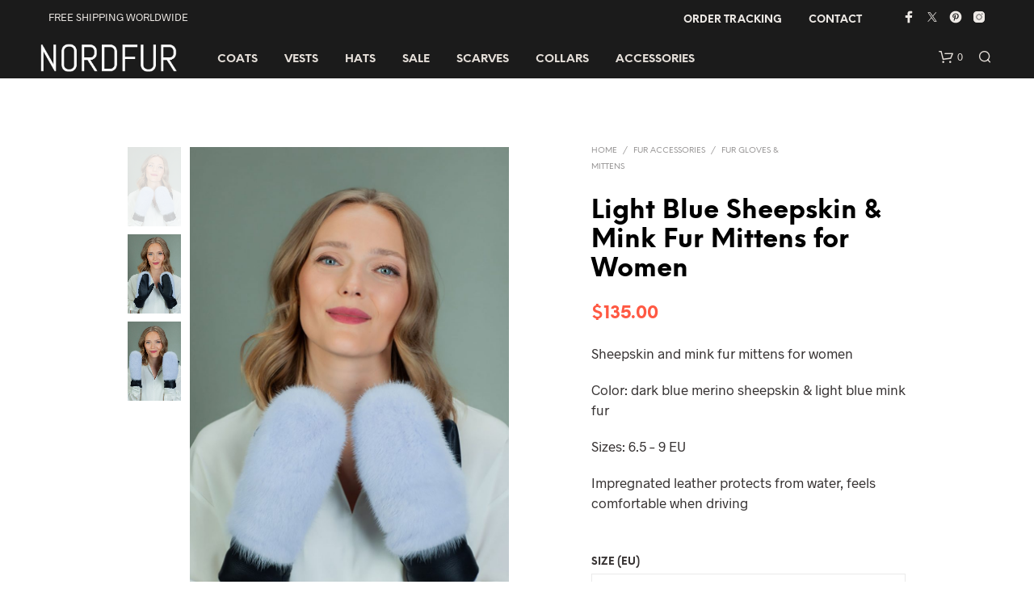

--- FILE ---
content_type: text/css
request_url: https://nordfur.com/wp-content/themes/shopkeeper-child/style.css?ver=8.0
body_size: -163
content:
/*
Theme Name: Shopkeeper Child
Theme URI: http://shopkeeper.getbowtied.com/
Description: This is a child theme for Shopkeeper.
Author: Get Bowtied
Author URI: http: //www.getbowtied.com/
Template: shopkeeper
Version: 1.0
*/


/****************************************************************/
/*************** ADD YOUR CUSTOM CSS IN THIS AREA ***************/
/****************************************************************/










/****************************************************************/
/****************************************************************/
/****************************************************************/